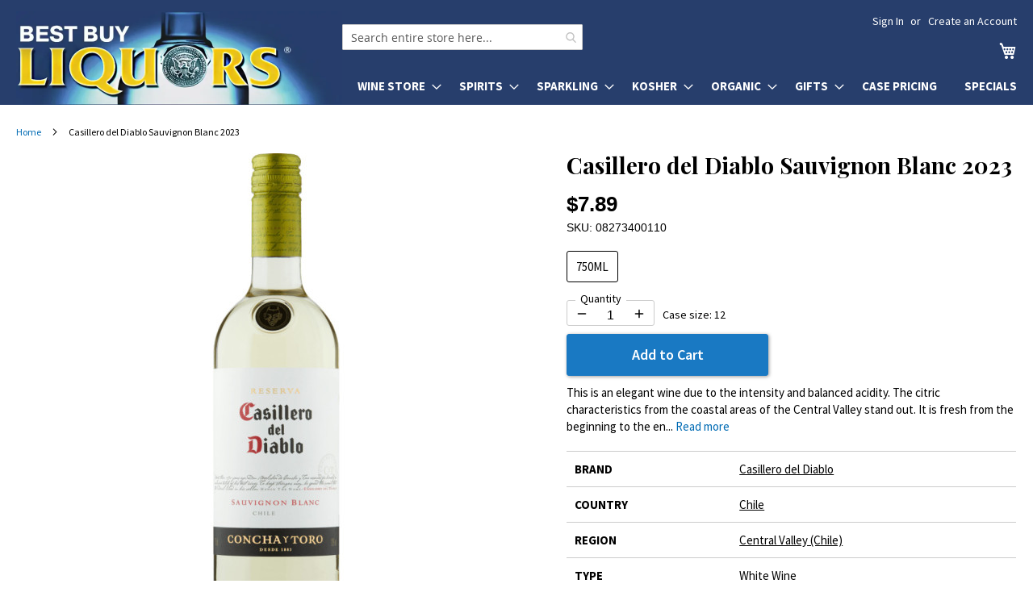

--- FILE ---
content_type: text/html; charset=UTF-8
request_url: https://bestbuyliquors.com/casillero-del-diablo-sauvignon-blanc
body_size: 16577
content:
<!doctype html>
<html lang="en">
    <head prefix="og: http://ogp.me/ns# fb: http://ogp.me/ns/fb# product: http://ogp.me/ns/product#">
        <script>
    var LOCALE = 'en\u002DUS';
    var BASE_URL = 'https\u003A\u002F\u002Fbestbuyliquors.com\u002F';
    var require = {
        'baseUrl': 'https\u003A\u002F\u002Fbestbuyliquors.com\u002Fstatic\u002Fversion1768928068\u002Ffrontend\u002Fbestbuyliquors\u002Fluma6\u002Fen_US'
    };</script>        <meta charset="utf-8"/>
<meta name="title" content="Casillero del Diablo Sauvignon Blanc 2023"/>
<meta name="description" content="Straw-yellow color with soft green hues. Fresh and citric aroma; peach notes with hints of gooseberry and tropical fruit. Gentle, round and mouth-filling palate with crisp acidity. Ideal to acompany sea bass ceviche and fresh oysters.
100% Sauvignon Blan"/>
<meta name="robots" content="INDEX,FOLLOW"/>
<meta name="viewport" content="width=device-width, initial-scale=1"/>
<meta name="format-detection" content="telephone=no"/>
<meta name="theme-color" content="#273e6c"/>
<title>Casillero del Diablo Sauvignon Blanc 2023</title>
<link  rel="stylesheet" type="text/css"  media="all" href="https://bestbuyliquors.com/static/version1768928068/_cache/merged/1a494b4525ebc0d8cbe18fee19efe513.min.css" />
<link  rel="stylesheet" type="text/css"  media="screen and (min-width: 768px)" href="https://bestbuyliquors.com/static/version1768928068/frontend/bestbuyliquors/luma6/en_US/css/styles-l.min.css" />
<link  rel="stylesheet" type="text/css"  media="print" href="https://bestbuyliquors.com/static/version1768928068/frontend/bestbuyliquors/luma6/en_US/css/print.min.css" />
<link  rel="stylesheet" type="text/css"  media="all" href="https://fonts.googleapis.com/css2?family=Source+Sans+Pro:wght@400;600;700&display=swap" />
<link  rel="icon" type="image/x-icon" href="https://bestbuyliquors.com/static/version1768928068/frontend/bestbuyliquors/luma6/en_US/Magento_Theme/favicon.ico" />
<link  rel="shortcut icon" type="image/x-icon" href="https://bestbuyliquors.com/static/version1768928068/frontend/bestbuyliquors/luma6/en_US/Magento_Theme/favicon.ico" />
<script  type="text/javascript"  src="https://bestbuyliquors.com/static/version1768928068/frontend/bestbuyliquors/luma6/en_US/requirejs/require.js"></script>
<script  type="text/javascript"  src="https://bestbuyliquors.com/static/version1768928068/frontend/bestbuyliquors/luma6/en_US/Magedelight_AdditionalFee/js/afPatch232.js"></script>
<script  type="text/javascript"  src="https://bestbuyliquors.com/static/version1768928068/frontend/bestbuyliquors/luma6/en_US/mage/requirejs/mixins.js"></script>
<script  type="text/javascript"  src="https://bestbuyliquors.com/static/version1768928068/frontend/bestbuyliquors/luma6/en_US/requirejs-config.js"></script>
<link rel="preload" as="font" crossorigin="anonymous" href="https://bestbuyliquors.com/static/version1768928068/frontend/bestbuyliquors/luma6/en_US/fonts/opensans/light/opensans-300.woff2" />
<link rel="preload" as="font" crossorigin="anonymous" href="https://bestbuyliquors.com/static/version1768928068/frontend/bestbuyliquors/luma6/en_US/fonts/opensans/regular/opensans-400.woff2" />
<link rel="preload" as="font" crossorigin="anonymous" href="https://bestbuyliquors.com/static/version1768928068/frontend/bestbuyliquors/luma6/en_US/fonts/opensans/semibold/opensans-600.woff2" />
<link rel="preload" as="font" crossorigin="anonymous" href="https://bestbuyliquors.com/static/version1768928068/frontend/bestbuyliquors/luma6/en_US/fonts/opensans/bold/opensans-700.woff2" />
<link rel="preload" as="font" crossorigin="anonymous" href="https://bestbuyliquors.com/static/version1768928068/frontend/bestbuyliquors/luma6/en_US/fonts/Luma-Icons.woff2" />
<link  rel="stylesheet" href="https://fonts.googleapis.com/css2?family=Playfair+Display:wght@400;700&display=swap" />
            <script type="text/x-magento-init">
        {
            "*": {
                "Magento_PageCache/js/form-key-provider": {
                    "isPaginationCacheEnabled":
                        0                }
            }
        }
    </script>

<meta property="og:type" content="product" />
<meta property="og:title" content="Casillero&#x20;del&#x20;Diablo&#x20;Sauvignon&#x20;Blanc&#x20;2023" />
<meta property="og:image" content="https://bestbuyliquors.com/media/catalog/product/cache/6d51602d1ab510e6da0c653edac763a5/c/a/casillero-del-diablo-sauvignon-blanc.jpg" />
<meta property="og:description" content="This&#x20;is&#x20;an&#x20;elegant&#x20;wine&#x20;due&#x20;to&#x20;the&#x20;intensity&#x20;and&#x20;balanced&#x20;acidity.&#x20;The&#x20;citric&#x20;characteristics&#x20;from&#x20;the&#x20;coastal&#x20;areas&#x20;of&#x20;the&#x20;Central&#x20;Valley&#x20;stand&#x20;out.&#x20;It&#x20;is&#x20;fresh&#x20;from&#x20;the&#x20;beginning&#x20;to&#x20;the&#x20;end,&#x20;where&#x20;the&#x20;balance&#x20;of&#x20;fruit&#x20;and&#x20;acidity&#x20;refresh&#x20;the&#x20;palate." />
<meta property="og:url" content="https://bestbuyliquors.com/casillero-del-diablo-sauvignon-blanc" />
<meta property="product:price:amount" content="7.89"/>
<meta property="product:price:currency" content="USD"/>
        </head>
    <body data-container="body"
          data-mage-init='{"loaderAjax": {}, "loader": { "icon": "https://bestbuyliquors.com/static/version1768928068/frontend/bestbuyliquors/luma6/en_US/images/loader-2.gif"}}'
        id="html-body" class="page-product-grouped catalog-product-view product-casillero-del-diablo-sauvignon-blanc page-layout-1column">
        

<div class="cookie-status-message" id="cookie-status">
    The store will not work correctly when cookies are disabled.</div>
<script type="text&#x2F;javascript">document.querySelector("#cookie-status").style.display = "none";</script>
<script type="text/x-magento-init">
    {
        "*": {
            "cookieStatus": {}
        }
    }
</script>

<script type="text/x-magento-init">
    {
        "*": {
            "mage/cookies": {
                "expires": null,
                "path": "\u002F",
                "domain": ".bestbuyliquors.com",
                "secure": true,
                "lifetime": "86400"
            }
        }
    }
</script>
    <noscript>
        <div class="message global noscript">
            <div class="content">
                <p>
                    <strong>JavaScript seems to be disabled in your browser.</strong>
                    <span>
                        For the best experience on our site, be sure to turn on Javascript in your browser.                    </span>
                </p>
            </div>
        </div>
    </noscript>

<script>
    window.cookiesConfig = window.cookiesConfig || {};
    window.cookiesConfig.secure = true;
</script><script>    require.config({
        map: {
            '*': {
                wysiwygAdapter: 'mage/adminhtml/wysiwyg/tiny_mce/tinymce5Adapter'
            }
        }
    });</script><div class="page-wrapper"><header class="page-header"><div class="panel wrapper"><div class="panel header"><a class="action skip contentarea"
   href="#contentarea">
    <span>
        Skip to Content    </span>
</a>
<ul class="header links">    <li class="greet welcome" data-bind="scope: 'customer'">
        <!-- ko if: customer().fullname  -->
        <span class="logged-in"
              data-bind="text: new String('Welcome, %1!').
              replace('%1', customer().fullname)">
        </span>
        <!-- /ko -->
        <!-- ko ifnot: customer().fullname  -->
        <span class="not-logged-in"
              data-bind="text: ' '"></span>
                <!-- /ko -->
    </li>
        <script type="text/x-magento-init">
        {
            "*": {
                "Magento_Ui/js/core/app": {
                    "components": {
                        "customer": {
                            "component": "Magento_Customer/js/view/customer"
                        }
                    }
                }
            }
        }
    </script>
<li class="link authorization-link" data-label="or">
    <a href="https://bestbuyliquors.com/customer/account/login/referer/aHR0cHM6Ly9iZXN0YnV5bGlxdW9ycy5jb20vY2FzaWxsZXJvLWRlbC1kaWFibG8tc2F1dmlnbm9uLWJsYW5j/"        >Sign In</a>
</li>
<li><a href="https://bestbuyliquors.com/customer/account/create/" id="idtjliMZyA" >Create an Account</a></li></ul></div></div><div class="header content"><span data-action="toggle-nav" class="action nav-toggle"><span>Toggle Nav</span></span>
<a class="logo" href="/" title="Best Buy Liquors" aria-label="store logo">
    <picture>
        <source srcset="/media/logo2x-new.webp 2x" type="image/webp">
        <img src="/media/logo-new.jpg" width="404" height="116" alt="Best Buy Liquors"/>
    </picture>
</a>

<div data-block="minicart" class="minicart-wrapper">
    <a class="action showcart" href="https://bestbuyliquors.com/checkout/cart/"
       data-bind="scope: 'minicart_content'">
        <span class="text">My Cart</span>
        <span class="counter qty empty"
              data-bind="css: { empty: !!getCartParam('summary_count') == false && !isLoading() },
               blockLoader: isLoading">
            <span class="counter-number">
                <!-- ko if: getCartParam('summary_count') -->
                <!-- ko text: getCartParam('summary_count').toLocaleString(window.LOCALE) --><!-- /ko -->
                <!-- /ko -->
            </span>
            <span class="counter-label">
            <!-- ko if: getCartParam('summary_count') -->
                <!-- ko text: getCartParam('summary_count').toLocaleString(window.LOCALE) --><!-- /ko -->
                <!-- ko i18n: 'items' --><!-- /ko -->
            <!-- /ko -->
            </span>
        </span>
    </a>
            <div class="block block-minicart"
             data-role="dropdownDialog"
             data-mage-init='{"dropdownDialog":{
                "appendTo":"[data-block=minicart]",
                "triggerTarget":".showcart",
                "timeout": "2000",
                "closeOnMouseLeave": false,
                "closeOnEscape": true,
                "triggerClass":"active",
                "parentClass":"active",
                "buttons":[]}}'>
            <div id="minicart-content-wrapper" data-bind="scope: 'minicart_content'">
                <!-- ko template: getTemplate() --><!-- /ko -->
            </div>
                    </div>
        <script>window.checkout = {"shoppingCartUrl":"https:\/\/bestbuyliquors.com\/checkout\/cart\/","checkoutUrl":"https:\/\/bestbuyliquors.com\/checkout\/","updateItemQtyUrl":"https:\/\/bestbuyliquors.com\/checkout\/sidebar\/updateItemQty\/","removeItemUrl":"https:\/\/bestbuyliquors.com\/checkout\/sidebar\/removeItem\/","imageTemplate":"Magento_Catalog\/product\/image_with_borders","baseUrl":"https:\/\/bestbuyliquors.com\/","minicartMaxItemsVisible":5,"websiteId":"1","maxItemsToDisplay":10,"storeId":"1","storeGroupId":"1","customerLoginUrl":"https:\/\/bestbuyliquors.com\/customer\/account\/login\/referer\/aHR0cHM6Ly9iZXN0YnV5bGlxdW9ycy5jb20vY2FzaWxsZXJvLWRlbC1kaWFibG8tc2F1dmlnbm9uLWJsYW5j\/","isRedirectRequired":false,"autocomplete":"off","emptyMiniCart":"https:\/\/bestbuyliquors.com\/minicart\/cart\/EmptyCart\/","captcha":{"user_login":{"isCaseSensitive":false,"imageHeight":50,"imageSrc":"","refreshUrl":"https:\/\/bestbuyliquors.com\/captcha\/refresh\/","isRequired":false,"timestamp":1769385742}}}</script>    <script type="text/x-magento-init">
    {
        "[data-block='minicart']": {
            "Magento_Ui/js/core/app": {"components":{"minicart_content":{"children":{"subtotal.container":{"children":{"subtotal":{"children":{"subtotal.totals":{"config":{"display_cart_subtotal_incl_tax":0,"display_cart_subtotal_excl_tax":1,"template":"Magento_Tax\/checkout\/minicart\/subtotal\/totals"},"children":{"subtotal.totals.msrp":{"component":"Magento_Msrp\/js\/view\/checkout\/minicart\/subtotal\/totals","config":{"displayArea":"minicart-subtotal-hidden","template":"Magento_Msrp\/checkout\/minicart\/subtotal\/totals"}}},"component":"Magento_Tax\/js\/view\/checkout\/minicart\/subtotal\/totals"}},"component":"uiComponent","config":{"template":"Magento_Checkout\/minicart\/subtotal"}}},"component":"uiComponent","config":{"displayArea":"subtotalContainer"}},"item.renderer":{"component":"Magento_Checkout\/js\/view\/cart-item-renderer","config":{"displayArea":"defaultRenderer","template":"Magento_Checkout\/minicart\/item\/default"},"children":{"item.image":{"component":"Magento_Catalog\/js\/view\/image","config":{"template":"Magento_Catalog\/product\/image","displayArea":"itemImage"}},"checkout.cart.item.price.sidebar":{"component":"uiComponent","config":{"template":"Magento_Checkout\/minicart\/item\/price","displayArea":"priceSidebar"}}}},"extra_info":{"component":"uiComponent","config":{"displayArea":"extraInfo"}},"promotion":{"component":"uiComponent","config":{"displayArea":"promotion"}}},"config":{"itemRenderer":{"default":"defaultRenderer","simple":"defaultRenderer","virtual":"defaultRenderer"},"template":"Nadeem_ClearCart\/minicart\/content"},"component":"Nadeem_ClearCart\/js\/view\/minicart"}},"types":[]}        },
        "*": {
            "Magento_Ui/js/block-loader": "https\u003A\u002F\u002Fbestbuyliquors.com\u002Fstatic\u002Fversion1768928068\u002Ffrontend\u002Fbestbuyliquors\u002Fluma6\u002Fen_US\u002Fimages\u002Floader\u002D1.gif"
        }
    }
    </script>
</div>


<nav class="quick-categories" style="clear: both"><ul class="quick-categories-list" style="color: #273e6c"><li class="category" onclick="sm(1)">Wine</li><li class="category" onclick="sm(2)">Spirits</li><li class="category" onclick="sm(3)">Sparkling</li><li class="category" onclick="sm(4)">Kosher</li><li class="category" onclick="sm(5)">Organic</li><li class="category" onclick="sm(6)">Gifts</li><li class="category"><a href="/case-pricing">Case Pricing</a></li><li class="category"><a href="/specials">Specials</a></li></ul></nav>
<section class="amsearch-wrapper-block"
         data-amsearch-wrapper="block"
         data-bind="
            scope: 'amsearch_wrapper',
            mageInit: {
                'Magento_Ui/js/core/app': {
                    components: {
                        amsearch_wrapper: {
                            component: 'Amasty_Xsearch/js/wrapper',
                            data: {&quot;url&quot;:&quot;https:\/\/bestbuyliquors.com\/amasty_xsearch\/autocomplete\/index\/&quot;,&quot;url_result&quot;:&quot;https:\/\/bestbuyliquors.com\/catalogsearch\/result\/&quot;,&quot;url_popular&quot;:&quot;https:\/\/bestbuyliquors.com\/search\/term\/popular\/&quot;,&quot;isDynamicWidth&quot;:false,&quot;isProductBlockEnabled&quot;:true,&quot;width&quot;:900,&quot;displaySearchButton&quot;:false,&quot;fullWidth&quot;:false,&quot;minChars&quot;:2,&quot;delay&quot;:500,&quot;currentUrlEncoded&quot;:&quot;aHR0cHM6Ly9iZXN0YnV5bGlxdW9ycy5jb20vY2FzaWxsZXJvLWRlbC1kaWFibG8tc2F1dmlnbm9uLWJsYW5j&quot;,&quot;color_settings&quot;:[],&quot;popup_display&quot;:0,&quot;preloadEnabled&quot;:true,&quot;isSeoUrlsEnabled&quot;:false,&quot;seoKey&quot;:&quot;search&quot;,&quot;isSaveSearchInputValueEnabled&quot;:false}                        }
                    }
                }
            }">
    <div class="amsearch-form-block"
          data-bind="
              style: {
                    width: resized() ? data.width + 'px' : ''
              },
              css: {
                '-opened': opened
              },
              afterRender: initCssVariables">

        <div id="social-buttons-top">
            <a href="https://www.instagram.com/bestbuyliquorsny/" title="Best Buy Liquors on Instagram"></a>
            <a class="facebook" href="https://www.facebook.com/bestbuyliquors/" title="Best Buy Liquors on Facebook"></a>
            <a class="tiktok" href="https://www.tiktok.com/@bestbuyliquors" title="Best Buy Liquors on TikTok"></a>
        </div>

                
<section class="amsearch-input-wrapper" role="search"
         data-bind="
            css: {
                '-dynamic-width': data.isDynamicWidth,
                '-match': $data.readyForSearch(),
                '-typed': inputValue && inputValue().length
            }">
    <input type="text"
           name="q"
           placeholder="Search entire store here..."
           aria-label="Search products at Best Buy Liquors"
           class="amsearch-input"
           maxlength="128"
           role="combobox"
           aria-haspopup="false"
           aria-autocomplete="both"
           autocomplete="off"
           aria-expanded="false"
           data-amsearch-block="input"
           enterkeyhint="search"
           data-bind="
                afterRender: initInputValue,
                hasFocus: focused,
                value: inputValue,
                event: {
                    keypress: onEnter
                },
                valueUpdate: 'input'">
    <!-- ko template: { name: templates.loader } --><!-- /ko -->
<!--    <button class="amsearch-button -close -clear -icon"-->
<!--            style="display: none"-->
<!--            data-bind="-->
<!--                event: {-->
<!--                    click: inputValue.bind(this, '')-->
<!--                },-->
<!--                attr: {-->
<!--                    title: $t('Clear Field')-->
<!--                },-->
<!--                visible: inputValue && inputValue().length">-->
<!--    </button>-->
    <button class="amsearch-button -loupe -clear -icon -disabled"
            data-bind="
                event: {
                    click: search
                },
                css: {
                    '-disabled': !$data.match()
                },
                attr: {
                    title: $t('Search')
                }">
    </button>
</section>
        
        
<section class="amsearch-result-section"
         data-amsearch-js="results"
         style="display: none;"
         data-bind="
            css: {
                '-small': $data.data.width < 700 && !$data.data.fullWidth
            },
            afterRender: function (node) {
                initResultSection(node, 1)
            },
            style: resultSectionStyles(),
            visible: $data.opened()">
    <!-- ko if: !$data.match() && $data.preload() -->
        <!-- ko template: { name: templates.preload } --><!-- /ko -->
    <!-- /ko -->
    <!-- ko if: $data.match() -->
        <!-- ko template: { name: templates.results } --><!-- /ko -->
    <!-- /ko -->
    <!-- ko if: $data.message() && $data.message().length -->
        <!-- ko template: { name: templates.message } --><!-- /ko -->
    <!-- /ko -->
</section>
    </div>
        <div class="focusable-trap" data-bind="event: { focusin: close }" tabindex="0"></div>
</section>
<ul class="compare wrapper"><li class="item link compare" data-bind="scope: 'compareProducts'" data-role="compare-products-link">
    <a class="action compare no-display" title="Compare&#x20;Products"
       data-bind="attr: {'href': compareProducts().listUrl}, css: {'no-display': !compareProducts().count}"
    >
        Compare Products        <span class="counter qty" data-bind="text: compareProducts().countCaption"></span>
    </a>
</li>
<script type="text/x-magento-init">
{"[data-role=compare-products-link]": {"Magento_Ui/js/core/app": {"components":{"compareProducts":{"component":"Magento_Catalog\/js\/view\/compare-products"}}}}}
</script>
</ul></div></header>    <div class="sections nav-sections">
                <div class="section-items nav-sections-items"
             data-mage-init='{"tabs":{"openedState":"active"}}'>
                                            <div class="section-item-title nav-sections-item-title"
                     data-role="collapsible">
                    <div class="action-skip-wrapper"><a class="action skip contentarea" href="#contentarea"><span>Skip to Content</span></a></div>
                    <a class="nav-sections-item-switch"
                       data-toggle="switch" href="#store.menu">
                        Menu                    </a>
                </div>
                <div class="section-item-content nav-sections-item-content"
                     id="store.menu"
                     data-role="content">
                    
<nav class="navigation" data-action="navigation">
    <ul data-mage-init='{"menu":{"responsive":true, "expanded":true, "position":{"my":"left top","at":"left bottom"}}}'>
        <li  class="level0 nav-1 category-item first level-top parent"><a href="https://bestbuyliquors.com/wine-store"  class="level-top" ><span>Wine Store</span></a><ul class="level0 submenu"><li  class="level1 nav-1-1 category-item first"><a href="https://bestbuyliquors.com/wine-store/usa" ><span>USA</span></a></li><li  class="level1 nav-1-2 category-item"><a href="https://bestbuyliquors.com/wine-store/france" ><span>France</span></a></li><li  class="level1 nav-1-3 category-item"><a href="https://bestbuyliquors.com/wine-store/italy" ><span>Italy</span></a></li><li  class="level1 nav-1-4 category-item"><a href="https://bestbuyliquors.com/wine-store/spain" ><span>Spain</span></a></li><li  class="level1 nav-1-5 category-item"><a href="https://bestbuyliquors.com/wine-store/australia" ><span>Australia</span></a></li><li  class="level1 nav-1-6 category-item"><a href="https://bestbuyliquors.com/wine-store/germany" ><span>Germany</span></a></li><li  class="level1 nav-1-7 category-item"><a href="https://bestbuyliquors.com/wine-store/new-zealand" ><span>New Zealand</span></a></li><li  class="level1 nav-1-8 category-item"><a href="https://bestbuyliquors.com/wine-store/portugal" ><span>Portugal</span></a></li><li  class="level1 nav-1-9 category-item"><a href="https://bestbuyliquors.com/wine-store/south-africa" ><span>South Africa</span></a></li><li  class="level1 nav-1-10 category-item"><a href="https://bestbuyliquors.com/wine-store/south-america" ><span>South America</span></a></li><li  class="level1 nav-1-11 category-item"><a href="https://bestbuyliquors.com/wine-store/israel" ><span>Israel</span></a></li><li  class="level1 nav-1-12 category-item last"><a href="https://bestbuyliquors.com/wine-store/other" ><span>Other</span></a></li></ul></li><li  class="level0 nav-2 category-item level-top parent"><a href="https://bestbuyliquors.com/spirits"  class="level-top" ><span>Spirits</span></a><ul class="level0 submenu"><li  class="level1 nav-2-1 category-item first"><a href="https://bestbuyliquors.com/spirits/vodka" ><span>Vodka</span></a></li><li  class="level1 nav-2-2 category-item parent"><a href="https://bestbuyliquors.com/spirits/whiskey" ><span>Whisk(e)y</span></a><ul class="level1 submenu"><li  class="level2 nav-2-2-1 category-item first"><a href="https://bestbuyliquors.com/spirits/whiskey/single-malt-scotch" ><span>Single Malt Scotch</span></a></li><li  class="level2 nav-2-2-2 category-item"><a href="https://bestbuyliquors.com/spirits/whiskey/blended-scotch" ><span>Blended Scotch</span></a></li><li  class="level2 nav-2-2-3 category-item"><a href="https://bestbuyliquors.com/spirits/whiskey/bourbon" ><span>Bourbon</span></a></li><li  class="level2 nav-2-2-4 category-item"><a href="https://bestbuyliquors.com/spirits/whiskey/irish-whiskey" ><span>Irish Whiskey</span></a></li><li  class="level2 nav-2-2-5 category-item"><a href="https://bestbuyliquors.com/spirits/whiskey/american-whiskey" ><span>American Whiskey</span></a></li><li  class="level2 nav-2-2-6 category-item last"><a href="https://bestbuyliquors.com/spirits/whiskey/other-whiskey" ><span>Other Whisk(e)y</span></a></li></ul></li><li  class="level1 nav-2-3 category-item"><a href="https://bestbuyliquors.com/spirits/brandy" ><span>Brandy</span></a></li><li  class="level1 nav-2-4 category-item parent"><a href="https://bestbuyliquors.com/spirits/cognac" ><span>Cognac</span></a><ul class="level1 submenu"><li  class="level2 nav-2-4-1 category-item first last"><a href="https://bestbuyliquors.com/spirits/cognac/armagnac" ><span>Armagnac</span></a></li></ul></li><li  class="level1 nav-2-5 category-item"><a href="https://bestbuyliquors.com/spirits/gin" ><span>Gin</span></a></li><li  class="level1 nav-2-6 category-item"><a href="https://bestbuyliquors.com/spirits/rum" ><span>Rum</span></a></li><li  class="level1 nav-2-7 category-item"><a href="https://bestbuyliquors.com/spirits/liqueur" ><span>Liqueur</span></a></li><li  class="level1 nav-2-8 category-item"><a href="https://bestbuyliquors.com/spirits/tequila" ><span>Tequila</span></a></li><li  class="level1 nav-2-9 category-item"><a href="https://bestbuyliquors.com/spirits/grain-alcohol" ><span>Grain Alcohol</span></a></li><li  class="level1 nav-2-10 category-item"><a href="https://bestbuyliquors.com/spirits/mezcal" ><span>Mezcal</span></a></li><li  class="level1 nav-2-11 category-item"><a href="https://bestbuyliquors.com/spirits/sake" ><span>Sake</span></a></li><li  class="level1 nav-2-12 category-item last"><a href="https://bestbuyliquors.com/spirits/other" ><span>Other</span></a></li></ul></li><li  class="level0 nav-3 category-item level-top parent"><a href="https://bestbuyliquors.com/sparkling"  class="level-top" ><span>Sparkling</span></a><ul class="level0 submenu"><li  class="level1 nav-3-1 category-item first"><a href="https://bestbuyliquors.com/sparkling/sparkling-wine" ><span>Sparkling Wine</span></a></li><li  class="level1 nav-3-2 category-item last"><a href="https://bestbuyliquors.com/sparkling/champagne" ><span>Champagne</span></a></li></ul></li><li  class="level0 nav-4 category-item level-top parent"><a href="https://bestbuyliquors.com/kosher"  class="level-top" ><span>Kosher</span></a><ul class="level0 submenu"><li  class="level1 nav-4-1 category-item first"><a href="https://bestbuyliquors.com/kosher/cognac" ><span>Cognac</span></a></li><li  class="level1 nav-4-2 category-item"><a href="https://bestbuyliquors.com/kosher/liqueur" ><span>Liqueur</span></a></li><li  class="level1 nav-4-3 category-item"><a href="https://bestbuyliquors.com/kosher/vodka" ><span>Vodka</span></a></li><li  class="level1 nav-4-4 category-item"><a href="https://bestbuyliquors.com/kosher/wine" ><span>Wine</span></a></li><li  class="level1 nav-4-5 category-item"><a href="https://bestbuyliquors.com/kosher/whiskey" ><span>Whisk(e)y</span></a></li><li  class="level1 nav-4-6 category-item last"><a href="https://bestbuyliquors.com/kosher/other" ><span>Other</span></a></li></ul></li><li  class="level0 nav-5 category-item level-top parent"><a href="https://bestbuyliquors.com/organic"  class="level-top" ><span>Organic</span></a><ul class="level0 submenu"><li  class="level1 nav-5-1 category-item first"><a href="https://bestbuyliquors.com/organic/wine" ><span>Wine</span></a></li><li  class="level1 nav-5-2 category-item last"><a href="https://bestbuyliquors.com/organic/spirits" ><span>Spirits</span></a></li></ul></li><li  class="level0 nav-6 category-item level-top parent"><a href="https://bestbuyliquors.com/gifts"  class="level-top" ><span>Gifts</span></a><ul class="level0 submenu"><li  class="level1 nav-6-1 category-item first"><a href="https://bestbuyliquors.com/gifts/single-malt-scotch" ><span>Wine</span></a></li><li  class="level1 nav-6-2 category-item last"><a href="https://bestbuyliquors.com/gifts/other-whisk-e-y" ><span>Spirits</span></a></li></ul></li><li  class="level0 nav-7 category-item level-top"><a href="https://bestbuyliquors.com/case-pricing"  class="level-top" ><span>Case Pricing</span></a></li><li  class="level0 nav-8 category-item last level-top"><a href="https://bestbuyliquors.com/specials"  class="level-top" ><span>Specials</span></a></li>            </ul>
</nav>
                </div>
                                            <div class="section-item-title nav-sections-item-title"
                     data-role="collapsible">
                    <div class="action-skip-wrapper"><a class="action skip contentarea" href="#contentarea"><span>Skip to Content</span></a></div>
                    <a class="nav-sections-item-switch"
                       data-toggle="switch" href="#store.links">
                        Account                    </a>
                </div>
                <div class="section-item-content nav-sections-item-content"
                     id="store.links"
                     data-role="content">
                    <!-- Account links -->                </div>
                                    </div>
    </div>
<div class="breadcrumbs" role="navigation" aria-label="Navigation"></div>
<script type="text/x-magento-init">
    {
        ".breadcrumbs": {
            "breadcrumbs": {"categoryUrlSuffix":"","useCategoryPathInUrl":0,"product":"Casillero del Diablo Sauvignon Blanc 2023"}        }
    }
</script>
<main id="maincontent" class="page-main"><a id="contentarea" tabindex="-1"></a>
<div class="page messages"><div data-placeholder="messages"></div>
<div data-bind="scope: 'messages'">
    <!-- ko if: cookieMessages && cookieMessages.length > 0 -->
    <div aria-atomic="true" role="alert" data-bind="foreach: { data: cookieMessages, as: 'message' }" class="messages">
        <div data-bind="attr: {
            class: 'message-' + message.type + ' ' + message.type + ' message',
            'data-ui-id': 'message-' + message.type
        }">
            <div data-bind="html: $parent.prepareMessageForHtml(message.text)"></div>
        </div>
    </div>
    <!-- /ko -->

    <!-- ko if: messages().messages && messages().messages.length > 0 -->
    <div aria-atomic="true" role="alert" class="messages" data-bind="foreach: {
        data: messages().messages, as: 'message'
    }">
        <div data-bind="attr: {
            class: 'message-' + message.type + ' ' + message.type + ' message',
            'data-ui-id': 'message-' + message.type
        }">
            <div data-bind="html: $parent.prepareMessageForHtml(message.text)"></div>
        </div>
    </div>
    <!-- /ko -->
</div>
<script type="text/x-magento-init">
    {
        "*": {
            "Magento_Ui/js/core/app": {
                "components": {
                        "messages": {
                            "component": "Magento_Theme/js/view/messages"
                        }
                    }
                }
            }
    }
</script>
<!-- MOD-BEGIN -->
<script>
    window.addEventListener('load', function() {
        window.scrollToErrorMessage = function () {
            if (jQuery(jQuery('[data-bind="html: message.text"]')[0]).html()) {
                if (window.canScrollToErrorMessage) {
                    window.canScrollToErrorMessage = false;
                    if (jQuery(window).scrollTop() > jQuery('#contentarea').offset().top - 15) {
                        jQuery("html, body").animate({scrollTop: jQuery('#contentarea').offset().top - 15}, "slow");
                    }
                }
            }
        }
        window.canScrollToErrorMessage = true;

        for (let i = 100; i < 2200; i+= 300) {
            setTimeout('scrollToErrorMessage()', i);
        }
    });
</script>
<!-- MOD-END -->
</div><div class="columns"><div class="column main"><div class="photo-and-info"><div class="product media"><a id="gallery-prev-area" tabindex="-1"></a>
<div class="action-skip-wrapper"><a class="action skip gallery-next-area"
   href="#gallery-next-area">
    <span>
        Skip to the end of the images gallery    </span>
</a>
</div>
<style>
    .gallery-placeholder {
        position: relative;
    }
    @media all and (min-width: 769px) {
        .page-layout-1column .product-info-main {
            margin-left: 3.1%;
            width: 45%
        }
        .page-layout-1column .product.media {
            width: 51.936%
        }
        .box-tocart .action.tocart {
            max-width: 250px;
        }

        /* Sticky product photo on desktop */
        .photo-and-info {
            display: flex;
        }
        .gallery-placeholder {
            position: sticky;
            top: 0;
        }
        .photoswipe-thumbs {
            position: absolute;
            z-index: 9999;
            top: 0;
        }
        .photoswipe-thumbs div {
            background: #fff;
            border: 1px solid #ccc;
            display: block;
            margin-bottom: 10px;
            text-align: center;
            height: 50px;
            width: 50px;
        }
        .photoswipe-thumbs div img {
            height: 50px;
        }

    }
    @media all and (max-width: 480px) {
        .photoswipe-thumbs {
            display: none !important;
        }
    }

</style>

<div class="gallery-placeholder"><a href="https://bestbuyliquors.com/media/catalog/product/cache/d7df2e2181317fa7bc2566aa0a291dfe/c/a/casillero-del-diablo-sauvignon-blanc.jpg" onclick="window.openGallery(); return false">
<div class="photoswipe-thumbs">
    </div>

<img alt="Casillero del Diablo Sauvignon Blanc 2023" class="gallery-placeholder__image" src="https://bestbuyliquors.com/media/catalog/product/cache/ae951d999521a598e95129c0582cc30f/c/a/casillero-del-diablo-sauvignon-blanc.jpg" width="644" height="644" style="position: absolute; top:0; image-rendering: pixelated"/></a></div>
    <link rel="stylesheet" href="/media/css/photoswipe.css">

    <!-- Root element of PhotoSwipe. Must have class pswp. -->
    <div class="pswp" tabindex="-1" role="dialog" aria-hidden="true">

        <!-- Background of PhotoSwipe.
             It's a separate element as animating opacity is faster than rgba(). -->
        <div class="pswp__bg"></div>

        <!-- Slides wrapper with overflow:hidden. -->
        <div class="pswp__scroll-wrap">

            <!-- Container that holds slides.
                PhotoSwipe keeps only 3 of them in the DOM to save memory.
                Don't modify these 3 pswp__item elements, data is added later on. -->
            <div class="pswp__container">
                <div class="pswp__item"></div>
                <div class="pswp__item"></div>
                <div class="pswp__item"></div>
            </div>

            <!-- Default (PhotoSwipeUI_Default) interface on top of sliding area. Can be changed. -->
            <div class="pswp__ui pswp__ui--hidden">

                <div class="pswp__top-bar">

                    <!--  Controls are self-explanatory. Order can be changed. -->

                    <div class="pswp__counter"></div>

                    <button class="primary pswp__button pswp__button--close" title="Close (Esc)"></button>
                    <button class="primary pswp__button pswp__button--share" title="Share"></button>
                    <button class="primary pswp__button pswp__button--fs" title="Toggle fullscreen"></button>
                    <button class="primary pswp__button pswp__button--zoom" title="Zoom in/out"></button>
                    <!-- Preloader demo https://codepen.io/dimsemenov/pen/yyBWoR -->
                    <!-- element will get class pswp__preloader--active when preloader is running -->
                    <div class="pswp__preloader">
                        <div class="pswp__preloader__icn">
                            <div class="pswp__preloader__cut">
                                <div class="pswp__preloader__donut"></div>
                            </div>
                        </div>
                    </div>
                </div>

                <div class="pswp__share-modal pswp__share-modal--hidden pswp__single-tap">
                    <div class="pswp__share-tooltip"></div>
                </div>

                <button class="pswp__button pswp__button--arrow--left" title="Previous (arrow left)"></button>

                <button class="pswp__button pswp__button--arrow--right" title="Next (arrow right)"></button>

                <div class="pswp__caption">
                    <div class="pswp__caption__center"></div>
                </div>

            </div>

        </div>

    </div>

    <script>
        require([
            '/media/js/photoswipe.min.js',
            '/media/js/photoswipe-ui-default.min.js',
        ], function (PhotoSwipe, PhotoSwipeUI_Default) {

            let pswpElement = document.querySelectorAll('.pswp')[0];

            let items = [{"src":"https:\/\/bestbuyliquors.com\/media\/catalog\/product\/cache\/d7df2e2181317fa7bc2566aa0a291dfe\/c\/a\/casillero-del-diablo-sauvignon-blanc.jpg","w":282,"h":949}];

            window.galleryIndex = 0;

            window.openGallery = function () {

                let options = {
                    index: window.galleryIndex
                };

                let gallery = new PhotoSwipe(pswpElement, PhotoSwipeUI_Default, items, options);
                gallery.init();
            }
        });

        function setImage(selectedSizeElement) {
            if (Array.isArray(selectedSizeElement)) {
                // click on thumbnail in photo gallery:
                document.getElementsByClassName('gallery-placeholder__image')[0].src = selectedSizeElement[0];
                window.galleryIndex = selectedSizeElement[1];
            } else {
                // click on product size:
                document.getElementsByClassName('gallery-placeholder__image')[0].src = selectedSizeElement.attr('data-image');
                window.galleryIndex = selectedSizeElement.attr('data-image-index');
            }
        }
    </script>

    <script type="text/x-magento-init">
    {
        "[data-gallery-role=gallery-placeholder]": {
            "Magento_ProductVideo/js/fotorama-add-video-events": {
                "videoData": [{"mediaType":"image","videoUrl":null,"isBase":true}],
                "videoSettings": [{"playIfBase":"0","showRelated":"0","videoAutoRestart":"0"}],
                "optionsVideoData": []            }
        }
    }
</script>
<div class="action-skip-wrapper"><a class="action skip gallery-prev-area"
   href="#gallery-prev-area">
    <span>
        Skip to the beginning of the images gallery    </span>
</a>
</div><a id="gallery-next-area" tabindex="-1"></a>
</div><div class="product-info-main"><div class="page-title-wrapper&#x20;product">
    <h1 class="page-title" style='font-family: "Playfair Display", serif; font-weight: bold; font-size: 28px !important'
                >
        <span class="base" data-ui-id="page-title-wrapper" itemprop="name">Casillero del Diablo Sauvignon Blanc 2023</span>    </h1>
    </div>
<div class="product-info-price"><div class="price-box price-final_price" data-role="priceBox" data-product-id="136168" data-price-box="product-id-136168"><div class="price-box">
    </div>
</div></div>
<style>
.product-add-form {
    display: block;
}
</style>
<style>
 .wk-auction-clock-label-hr span,
    .wk-auction-clock-label-mi span,
    .wk-auction-clock-label-sec span,
    .wk-auction-clock-label-dd span {
    white-space: nowrap;
    overflow: hidden;
    text-overflow: ellipsis;
    width: 58px;
    display: inline-block;
}
.wk-auction-clock-label-hr span:hover,
    .wk-auction-clock-label-mi span:hover,
    .wk-auction-clock-label-sec span:hover,
    .wk-auction-clock-label-dd span:hover {
        overflow: visible;
    white-space: normal;
    width: auto;
    position: relative;
    background-color:#FFF;
}
</style>


<div class="product-add-form">
    <form data-product-sku="G08273400110G"
          action="https://bestbuyliquors.com/checkout/cart/add/uenc/aHR0cHM6Ly9iZXN0YnV5bGlxdW9ycy5jb20vY2FzaWxsZXJvLWRlbC1kaWFibG8tc2F1dmlnbm9uLWJsYW5j/product/136168/" method="post"
          id="product_addtocart_form">
        <input type="hidden" name="product" value="136168" />
        <input type="hidden" name="selected_configurable_option" value="" />
        <input type="hidden" name="related_product" id="related-products-field" value="" />
        <input type="hidden" name="item"  value="136168" />
        <input name="form_key" type="hidden" value="5KhHSrAaGei5GpBV" />                            
<style>
    .sizes {
        font-size: 15px;
    }
    .sizes a {
        margin-right: 4px;
        margin-bottom: 8px;
        padding: 8px 11px;
    }

    @media all and (max-width: 768px) {
        .sizes {
            height: initial;
        }
    }
    #caseSize {
        cursor: pointer;
    }
    .caseOrSpecialPrice {
        color: #666;
        font-size: 16px;
        margin-left: 6px;
    }
    @media all and (max-width: 420px) {
        .caseOrSpecialPrice {
            font-size: 15px;
        }
    }
    @media all and (max-width: 400px) {
        .caseOrSpecialPrice {
            font-size: 13px;
            margin-left: 4px;
        }
    }

</style>
<script>
    require(["jquery"], function () {
        require(["/media/js/size-picker.js?1757008452"])
    });
</script>


    <div class="simpleProductPrices" style="font-size: 26px; font-weight: bold; font-family: Arial,serif"><span class="active">$7.89<u>SKU: 08273400110</u></span></div>
    <div class="sizes" style="margin-bottom: 14px"><a href='#1' class="active" onclick='return setBottleSize(this)' data-case-size= "12" data-shipping-type='All shipping methods available'>750ML</a></div>
    <div class="inputs"><input value='1' class='input-text qty' type='hidden' name='super_group[136167]'></div>

            <div class="product-item-actions">

            <div class="qtyPickerContainer bottleSizeUpdateQuantity"><label
                    class="qtyPickerLabel">Quantity</label>
                <div class="qtyPickerInputContainer">
                    <button class="buyBoxIcon unstyledBtn minusIcon" onclick="return false" aria-label="Decrease quantity by 1"></button>
                    <div class="quantityInput">
                        <input class="quantityInputWidth"
                               aria-label="Quantity for Casillero del Diablo Sauvignon Blanc 2023"
                               inputmode="numeric"
                               pattern="[0-9]*" value="1">
                    </div>
                    <button class="buyBoxIcon unstyledBtn plusIcon" onclick="return false" aria-label="Increase quantity by 1"></button>
                </div>
            </div>
            <div style="display: inline-block; margin-left: 10px; vertical-align: super">Case size: <span id="caseSize" onclick="let el = jQuery(this).closest('.product-item-actions').find('.quantityInputWidth'); el.val(this.innerText); el.trigger('change')">12</span></div>
        </div>
        <div id="validation-message-box"></div>
        <script>
            require(['BestBuyLiquors_BestBuyLiquors/js/add-to-cart-popup'], function(addToCartPopup) {
                addToCartPopup();
            });
        </script>
        <input type="hidden" name="show_popup" value="1">
        
    <div class="box-tocart">
    <div class="fieldset" style="letter-spacing: normal">
                        <div class="actions">
            <style>
                #instant-purchase {
                    display: none;
                }
            </style>
            <button type="submit"
                    title="Add&#x20;to&#x20;Cart"
                    class="action primary tocart"
                    id="product-addtocart-button" disabled>
                <span>Add to Cart</span>
            </button>
                    </div>
    </div>
</div>
        <div class="piece-of-description" aria-hidden="true">This is an elegant wine due to the intensity and balanced acidity. The citric characteristics from the coastal areas of the Central Valley stand out. It is fresh from the beginning to the en... <a href="#" onclick='jQuery("html, body").animate({scrollTop: jQuery("#tab-label-additional-title").offset().top}, 300);return false'>Read more</a></div>
        <table class="data table additional-attributes additional-attributes-wrapper" id="product-attribute-specs-table">
    <caption class="table-caption">More Information</caption>
    <tbody>
                <tr>
            <th class="col label" scope="row">Brand</th>
            <td class="col data" data-th="BRAND"><a href='/catalogsearch/advanced/result/?brand=6694'>Casillero del Diablo</a></td>
        </tr>
            <tr>
            <th class="col label" scope="row">Country</th>
            <td class="col data" data-th="COUNTRY"><a href='/catalogsearch/advanced/result/?country=5438'>Chile</a></td>
        </tr>
            <tr>
            <th class="col label" scope="row">Region</th>
            <td class="col data" data-th="REGION"><a href='/catalogsearch/advanced/result/?region=7263'>Central Valley (Chile)</a></td>
        </tr>
            <tr>
            <th class="col label" scope="row">Type</th>
            <td class="col data" data-th="TYPE"><a href='/catalogsearch/advanced/result/?type=6347'>White Wine</a></td>
        </tr>
            <tr>
            <th class="col label" scope="row">Varietal</th>
            <td class="col data" data-th="VARIETAL"><a href='/catalogsearch/advanced/result/?varietal=6391'>Sauvignon Blanc</a></td>
        </tr>
        <tr><th></th><th></th></tr>
    </tbody>
</table>

<input type="hidden" id="relatedProductsFilter" value="brand=6694&amp;region=7263&amp;type=6347&amp;varietal=6391">
<script type="text/x-magento-init">
    {
        "#product_addtocart_form": {
            "Magento_Catalog/js/validate-product": {}
        }
    }
</script>
<script type="application/ld+json">
    {
        "@context": "https://schema.org/",
        "image": [
            "https://bestbuyliquors.com/media/logo-new.jpg"
        ],
        "@type": "Store",
        "@id": "https://bestbuyliquors.com/",
        "name": "Best Buy Liquors",
        "address": {
            "@type": "PostalAddress",
            "streetAddress": "1613 Neptune Avenue",
            "addressLocality": "Brooklyn",
            "addressRegion": "NY",
            "postalCode": "11224",
            "addressCountry": "US"
        },
        "geo": {
            "@type": "GeoCoordinates",
            "latitude": 40.5791778,
            "longitude": -73.9846851
        },
        "url": "https://bestbuyliquors.com/",
        "telephone": "+1 (718) 265-4350",
        "priceRange": "$$"
    }
</script>
<script type="application/ld+json">
    {
        "@context": "https://schema.org/",
        "@type": "WebSite",
        "url": "https://bestbuyliquors.com/",
        "potentialAction": {
            "@type": "SearchAction",
            "target": {
                "@type": "EntryPoint",
                "urlTemplate": "https://bestbuyliquors.com/catalogsearch/result/?q={search_term_string}"
            },
            "query-input": "required name=search_term_string"
        }
    }
</script>
        
                    </form>
</div>

<script type="text/x-magento-init">
    {
        "[data-role=priceBox][data-price-box=product-id-136168]": {
            "priceBox": {
                "priceConfig":  {"productId":"136168","priceFormat":{"pattern":"$%s","precision":2,"requiredPrecision":2,"decimalSymbol":".","groupSymbol":",","groupLength":3,"integerRequired":false},"tierPrices":[]}            }
        }
    }
</script>
<div class="product-social-links"><div class="product-addto-links" data-role="add-to-links">
    <div class="action-skip-wrapper"><a class="action skip" href="#additional"><span>Skip to Product description</span></a></div>        <a href="#"
       class="action towishlist"
       data-post='{"action":"https:\/\/bestbuyliquors.com\/wishlist\/index\/add\/","data":{"product":136168,"uenc":"aHR0cHM6Ly9iZXN0YnV5bGlxdW9ycy5jb20vY2FzaWxsZXJvLWRlbC1kaWFibG8tc2F1dmlnbm9uLWJsYW5j"}}'
       data-action="add-to-wishlist"><span>Add to Wish List</span></a>
<script type="text/x-magento-init">
    {
        "body": {
            "addToWishlist": {"productType":"grouped"}        }
    }
</script>

<a href="#" data-post='{"action":"https:\/\/bestbuyliquors.com\/catalog\/product_compare\/add\/","data":{"product":"136168","uenc":"aHR0cHM6Ly9iZXN0YnV5bGlxdW9ycy5jb20vY2FzaWxsZXJvLWRlbC1kaWFibG8tc2F1dmlnbm9uLWJsYW5j"}}'
        data-role="add-to-links"
        class="action tocompare"><span>Add to Compare</span></a>
</div>
</div></div></div>    <div class="product info detailed">
                <div class="product data items" data-mage-init='{"tabs":{"openedState":"active"}}'>
                                                            <div class="data item title"
                     data-role="collapsible" id="tab-label-additional">
                    <a class="data switch"
                       tabindex="-1" aria-label="More Information"                       data-toggle="trigger"
                       href="#additional"
                       id="tab-label-additional-title">
                        More Information                    </a>
                </div>
                <div class="data item content"
                     aria-labelledby="tab-label-additional-title" id="additional" data-role="content">
                    <div class="table-wrapper" style="margin-bottom: -10px">
    <p>This is an elegant wine due to the intensity and balanced acidity. The citric characteristics from the coastal areas of the Central Valley stand out. It is fresh from the beginning to the end, where the balance of fruit and acidity refresh the palate.</p><p>Straw-yellow color with soft green hues. Fresh and citric aroma; peach notes with hints of gooseberry and tropical fruit. Gentle, round and mouth-filling palate with crisp acidity. Ideal to acompany sea bass ceviche and fresh oysters.</p>
<p>100% Sauvignon Blanc. Concha y Toro, founded in 1883 by Don Melchor, is Latin America's principal wine exporter and one of the most important wine brands in the world, with a presence in more than 135 countries. A global company that brings together tradition and innovation and supports its commitment with the consumer by providing them with the best quality and wine experience. The diversification of soils and climates in their vineyards has enabled them to have the widest range of varieties in the Chilean industry. This, plus a deep dedication by the winery and constant research, provides internationally praised wines.</p></div>
                </div>
                                            <div class="data item title"
                     data-role="collapsible" id="tab-label-reviews">
                    <a class="data switch"
                       tabindex="-1"                        data-toggle="trigger"
                       href="#reviews"
                       id="tab-label-reviews-title">
                        Reviews                    </a>
                </div>
                <div class="data item content"
                     aria-labelledby="tab-label-reviews-title" id="reviews" data-role="content">
                    <div id="product-review-container" data-role="product-review"></div>
<div class="block review-add">
    <div class="block-title"><strong>Write Your Own Review</strong></div>
<div class="block-content">
<form action="https://bestbuyliquors.com/review/product/post/id/136168/" class="review-form" method="post" id="review-form" data-role="product-review-form" data-bind="scope: 'review-form'">
    <input name="form_key" type="hidden" value="5KhHSrAaGei5GpBV" />        <fieldset class="fieldset review-fieldset" data-hasrequired="&#x2A;&#x20;Required&#x20;Fields">
        <legend class="legend review-legend"><span>You&#039;re reviewing:</span><strong>Casillero del Diablo Sauvignon Blanc 2023</strong></legend><br />
                <span id="input-message-box"></span>
        <fieldset class="field required review-field-ratings">
            <legend class="label"><span>Your Rating</span></legend><br/>
            <div class="control">
                <div class="nested" id="product-review-table">
                                            <div class="field choice review-field-rating">
                            <div class="label">Overall Rating</div>                            <div class="control review-control-vote">
                                                                                        <input
                                    type="radio"
                                    name="ratings[3]"
                                    id="Overall&#x20;Rating_1"
                                    value="11"
                                    class="radio"
                                    data-validate="{'rating-required':true}" />                                <label
                                    class="rating-1"
                                    for="Overall&#x20;Rating_1"
                                    title="1&#x20;star"
                                    id="Overall&#x20;Rating_1_label">
                                    <span>1 star</span>
                                </label>
                                                                                            <input
                                    type="radio"
                                    name="ratings[3]"
                                    id="Overall&#x20;Rating_2"
                                    value="12"
                                    class="radio"
                                    data-validate="{'rating-required':true}" />                                <label
                                    class="rating-2"
                                    for="Overall&#x20;Rating_2"
                                    title="2&#x20;stars"
                                    id="Overall&#x20;Rating_2_label">
                                    <span>2 stars</span>
                                </label>
                                                                                            <input
                                    type="radio"
                                    name="ratings[3]"
                                    id="Overall&#x20;Rating_3"
                                    value="13"
                                    class="radio"
                                    data-validate="{'rating-required':true}" />                                <label
                                    class="rating-3"
                                    for="Overall&#x20;Rating_3"
                                    title="3&#x20;stars"
                                    id="Overall&#x20;Rating_3_label">
                                    <span>3 stars</span>
                                </label>
                                                                                            <input
                                    type="radio"
                                    name="ratings[3]"
                                    id="Overall&#x20;Rating_4"
                                    value="14"
                                    class="radio"
                                    data-validate="{'rating-required':true}" />                                <label
                                    class="rating-4"
                                    for="Overall&#x20;Rating_4"
                                    title="4&#x20;stars"
                                    id="Overall&#x20;Rating_4_label">
                                    <span>4 stars</span>
                                </label>
                                                                                            <input
                                    type="radio"
                                    name="ratings[3]"
                                    id="Overall&#x20;Rating_5"
                                    value="15"
                                    class="radio"
                                    data-validate="{'rating-required':true}" />                                <label
                                    class="rating-5"
                                    for="Overall&#x20;Rating_5"
                                    title="5&#x20;stars"
                                    id="Overall&#x20;Rating_5_label">
                                    <span>5 stars</span>
                                </label>
                                                                                        </div>
                        </div>
                                    </div>
                <input type="hidden" name="validate_rating" class="validate-rating" value="" />
            </div>
        </fieldset>
            <div class="field review-field-nickname required">
            <label for="nickname_field" class="label"><span>Nickname</span></label>
            <div class="control">
                <input type="text" name="nickname" id="nickname_field" class="input-text" data-validate="{required:true}" data-bind="value: nickname()" />
            </div>
        </div>
        <div class="field review-field-summary required">
            <label for="summary_field" class="label"><span>Summary</span></label>
            <div class="control">
                <input type="text" name="title" id="summary_field" class="input-text" data-validate="{required:true}" data-bind="value: review().title" />
            </div>
        </div>
        <div class="field review-field-text required">
            <label for="review_field" class="label"><span>Review</span></label>
            <div class="control">
                <textarea name="detail" id="review_field" cols="5" rows="3" data-validate="{required:true}" data-bind="value: review().detail"></textarea>
            </div>
        </div>
    </fieldset>
    <div class="actions-toolbar review-form-actions">
        <div class="primary actions-primary">
            <button type="submit" class="action submit primary"><span>Submit Review</span></button>
        </div>
    </div>
</form>
<script type="text/x-magento-init">
{
    "[data-role=product-review-form]": {
        "Magento_Ui/js/core/app": {"components":{"review-form":{"component":"Magento_Review\/js\/view\/review"}}}    },
    "#review-form": {
        "Magento_Review/js/error-placement": {},
        "Magento_Review/js/validate-review": {},
        "Magento_Review/js/submit-review": {}
    }
}
</script>
</div>
</div>

<script type="text/x-magento-init">
    {
        "*": {
            "Magento_Review/js/process-reviews": {
                "productReviewUrl": "https\u003A\u002F\u002Fbestbuyliquors.com\u002Freview\u002Fproduct\u002FlistAjax\u002Fid\u002F136168\u002F",
                "reviewsTabSelector": "#tab-label-reviews"
            }
        }
    }
</script>
                </div>
                    </div>
    </div>
    
            <link rel="stylesheet" type="text/css" href="/media/css/glider.min.css?3">

        <div id="relatedBlockAjax" role="complementary" aria-label="Related products section" data-section="related-products" data-semantic="secondary"></div>

        <script>
            require([
                '/media/js/glider.min.js?1'
            ], function( Glider ) {
                var xhttp = new XMLHttpRequest();
                xhttp.onreadystatechange = function() {
                    if (this.readyState === 4 && this.status === 200) {
                        document.getElementById("relatedBlockAjax").innerHTML = this.responseText;
                        new Glider(document.querySelector('.glider'), {
                            slidesToShow: 2,
                            itemWidth: 210.5,
                            exactWidth: true,
                            draggable: window.location.hash === '',
                            dragVelocity: 1,
                            dots: '#dots',
                            arrows: {
                                prev: '.glider-prev',
                                next: '.glider-next'
                            },
                            responsive: [
                                {
                                    breakpoint: 650,
                                    settings: {
                                        itemWidth: 210.5,
                                        slidesToShow: 3,
                                        slidesToScroll: 3
                                    }
                                },
                                {
                                    breakpoint: 848,
                                    settings: {
                                        itemWidth: 210.5,
                                        slidesToShow: 4,
                                        slidesToScroll: 4,
                                    }
                                },
                                {
                                    breakpoint: 1070,
                                    settings: {
                                        itemWidth: 210.5,
                                        slidesToShow: 5,
                                        slidesToScroll: 5,
                                    }
                                },
                                {
                                    breakpoint: 1308,
                                    settings: {
                                        itemWidth: 210.5,
                                        slidesToShow: 6,
                                        slidesToScroll: 6,
                                    }
                                }
                            ]
                        })
                    }
                };

                var groupedProductId = document.getElementById('review-form').action.split('post/id/')[1].replace('/', '');
                xhttp.open("GET", "/stuff/relatedProducts/?id=" + groupedProductId + '&' + document.getElementById('relatedProductsFilter').value + '&price=' + document.querySelector('.simpleProductPrices .active').innerText.split('\n')[0].replace('$', '').replace(',', ''), true);
                xhttp.send();

            });
        </script>
        
    <input name="form_key" type="hidden" value="5KhHSrAaGei5GpBV" /><div id="authenticationPopup" data-bind="scope:'authenticationPopup', style: {display: 'none'}">
        <script>window.authenticationPopup = {"autocomplete":"off","customerRegisterUrl":"https:\/\/bestbuyliquors.com\/customer\/account\/create\/","customerForgotPasswordUrl":"https:\/\/bestbuyliquors.com\/customer\/account\/forgotpassword\/","baseUrl":"https:\/\/bestbuyliquors.com\/","customerLoginUrl":"https:\/\/bestbuyliquors.com\/customer\/ajax\/login\/"}</script>    <!-- ko template: getTemplate() --><!-- /ko -->
        <script type="text/x-magento-init">
        {
            "#authenticationPopup": {
                "Magento_Ui/js/core/app": {"components":{"authenticationPopup":{"component":"Magento_Customer\/js\/view\/authentication-popup","children":{"messages":{"component":"Magento_Ui\/js\/view\/messages","displayArea":"messages"},"captcha":{"component":"Magento_Captcha\/js\/view\/checkout\/loginCaptcha","displayArea":"additional-login-form-fields","formId":"user_login","configSource":"checkout"}}}}}            },
            "*": {
                "Magento_Ui/js/block-loader": "https\u003A\u002F\u002Fbestbuyliquors.com\u002Fstatic\u002Fversion1768928068\u002Ffrontend\u002Fbestbuyliquors\u002Fluma6\u002Fen_US\u002Fimages\u002Floader\u002D1.gif"
                            }
        }
    </script>
</div>
<script type="text/x-magento-init">
    {
        "*": {
            "Magento_Customer/js/section-config": {
                "sections": {"stores\/store\/switch":["*"],"stores\/store\/switchrequest":["*"],"directory\/currency\/switch":["*"],"*":["messages"],"customer\/account\/logout":["*","recently_viewed_product","recently_compared_product","persistent"],"customer\/account\/loginpost":["*"],"customer\/account\/createpost":["*"],"customer\/account\/editpost":["*"],"customer\/ajax\/login":["checkout-data","cart","captcha"],"catalog\/product_compare\/add":["compare-products"],"catalog\/product_compare\/remove":["compare-products"],"catalog\/product_compare\/clear":["compare-products"],"sales\/guest\/reorder":["cart"],"sales\/order\/reorder":["cart"],"checkout\/cart\/add":["cart","directory-data"],"checkout\/cart\/delete":["cart"],"checkout\/cart\/updatepost":["cart"],"checkout\/cart\/updateitemoptions":["cart"],"checkout\/cart\/couponpost":["cart"],"checkout\/cart\/estimatepost":["cart"],"checkout\/cart\/estimateupdatepost":["cart"],"checkout\/onepage\/saveorder":["cart","checkout-data","last-ordered-items"],"checkout\/sidebar\/removeitem":["cart"],"checkout\/sidebar\/updateitemqty":["cart"],"rest\/*\/v1\/carts\/*\/payment-information":["cart","last-ordered-items","captcha"],"rest\/*\/v1\/guest-carts\/*\/payment-information":["cart","captcha"],"rest\/*\/v1\/guest-carts\/*\/selected-payment-method":["cart","checkout-data"],"rest\/*\/v1\/carts\/*\/selected-payment-method":["cart","checkout-data"],"multishipping\/checkout\/overviewpost":["cart"],"persistent\/index\/unsetcookie":["persistent"],"review\/product\/post":["review"],"wishlist\/index\/add":["wishlist"],"wishlist\/index\/remove":["wishlist"],"wishlist\/index\/updateitemoptions":["wishlist"],"wishlist\/index\/update":["wishlist"],"wishlist\/index\/cart":["wishlist","cart"],"wishlist\/index\/fromcart":["wishlist","cart"],"wishlist\/index\/allcart":["wishlist","cart"],"wishlist\/shared\/allcart":["wishlist","cart"],"wishlist\/shared\/cart":["cart"],"minicart\/cart\/emptycart":["cart","checkout-data"],"auction\/account\/loginbeforebid":["messages"],"catalog\/product\/view":["messages"],"auction\/index\/addwallettocart":["*"],"auction\/index\/index":["cart"],"auction":["cart"]},
                "clientSideSections": ["checkout-data","cart-data"],
                "baseUrls": ["https:\/\/bestbuyliquors.com\/"],
                "sectionNames": ["messages","customer","compare-products","last-ordered-items","cart","directory-data","captcha","loggedAsCustomer","persistent","review","wishlist","client_ip","customsection","recently_viewed_product","recently_compared_product","product_data_storage"]            }
        }
    }
</script>
<script type="text/x-magento-init">
    {
        "*": {
            "Magento_Customer/js/customer-data": {
                "sectionLoadUrl": "https\u003A\u002F\u002Fbestbuyliquors.com\u002Fcustomer\u002Fsection\u002Fload\u002F",
                "expirableSectionLifetime": 60,
                "expirableSectionNames": ["cart","persistent"],
                "cookieLifeTime": "86400",
                "updateSessionUrl": "https\u003A\u002F\u002Fbestbuyliquors.com\u002Fcustomer\u002Faccount\u002FupdateSession\u002F"
            }
        }
    }
</script>
<script type="text/x-magento-init">
    {
        "*": {
            "Magento_Customer/js/invalidation-processor": {
                "invalidationRules": {
                    "website-rule": {
                        "Magento_Customer/js/invalidation-rules/website-rule": {
                            "scopeConfig": {
                                "websiteId": "1"
                            }
                        }
                    }
                }
            }
        }
    }
</script>
<script type="text/x-magento-init">
    {
        "body": {
            "pageCache": {"url":"https:\/\/bestbuyliquors.com\/page_cache\/block\/render\/id\/136168\/","handles":["default","catalog_product_view","catalog_product_view_type_grouped","catalog_product_view_id_136168","catalog_product_view_sku_G08273400110G"],"originalRequest":{"route":"catalog","controller":"product","action":"view","uri":"\/casillero-del-diablo-sauvignon-blanc"},"versionCookieName":"private_content_version"}        }
    }
</script>
<script type="text/x-magento-init">
    {
        "body": {
            "requireCookie": {"noCookieUrl":"https:\/\/bestbuyliquors.com\/cookie\/index\/noCookies\/","triggers":[".action.towishlist"],"isRedirectCmsPage":true}        }
    }
</script>

<section class="amsearch-overlay-block"
         data-bind="
            scope: 'index = amsearch_overlay_section',
            mageInit: {
                'Magento_Ui/js/core/app': {
                    components: {
                        'amsearch_overlay_section': {
                            component: 'Amasty_Xsearch/js/components/overlay'
                        }
                    }
                }
            }">
    <div class="amsearch-overlay"
         data-bind="
            event: {
                click: hide
            },
            afterRender: initNode">
    </div>
</section>

<script type="text/x-magento-init">
    {
        "*": {
            "amsearchAnalyticsCollector": {
                "minChars": 2            }
        }
    }
</script>
</div></div></main><footer class="page-footer"><div class="footer content"><style>

    .breadcrumbs .items {
        color: #000;
    }

    .header.panel>.header.links {
        font-size: 14px;
    }

    .page-header *:focus {
        box-shadow: 0 0 3px 2px #bcfbff;
    }

    @media (min-width: 769px) {
        .header.panel>.header.links>.authorization-link:after {
            margin-right: -9px;
        }
        .navigation .level0 .submenu .ui-state-active {
            background: #e8e8e8;
        }
        .navigation .level0>.level-top.ui-state-active {
            color: #fced70;
        }
        .navigation .level0 .submenu a {
            color: #000;
        }
    }
    .footer-part {
        color: #333;
        display: block;
        font-weight: bold;
        margin-bottom: 20px;
    }
    @media only screen and (max-width: 767px) {
        .footer-part {
            font-size: 18px;
            margin-top: 20px;
        }
    }
</style>
<div class="connect_icons">
    <a class="icon icon_facebook" href="https://www.facebook.com/bestbuyliquors/" title="Best Buy Liquors on Facebook"></a>
    <a class="icon icon_instagram" href="https://www.instagram.com/bestbuyliquorsny/" title="Best Buy Liquors on Instagram"></a>
    <a class="icon icon_tiktok" href="https://www.tiktok.com/@bestbuyliquors" title="Best Buy Liquors on TikTok"></a>
</div>
<div class="footer links">
    <span class="footer-part" onclick="footerToggle('company')" role="button">Company</span>
    <ul class="footer links" id="footer_company">
        <li class="nav item"><a href="/about-us/">About Us</a></li>
        <li class="nav item"><a href="/customer-service/">Customer Service</a></li>
        <li class="nav item"><a href="/job-opportunities">Job Opportunities</a></li>
        <li class="nav item"><a href="https://www.google.com/search?q=Best%20Buy%20Liquors%20Brooklyn%20reviews&ludocid=11941066274916108282&ibp=gwp;0,7&sa=X&ved=2ahUKEwi-vv6QibSAAxUOhIkEHeI_BkAQ_coHegQIFhAB&biw=360&bih=601&dpr=3#lkt=LocalPoiReviews&lpg=cid:CgIgAQ%3D%3D">Reviews (Store)</a></li>
        <li class="nav item"><a href="https://customerreviews.google.com/v/merchant?q=bestbuyliquors.com&c=US&v=19&hl=en_US&so=NEWEST">Reviews (Website)</a></li>
    </ul>
</div>
<div class="footer links">
    <span class="footer-part" onclick="footerToggle('quicklinks')" role="button" ondblclick="tmp()">Quick Links</span>
    <ul class="footer links" id="footer_quicklinks">
        <li class="nav item"><a href="/accessibility" role="link" tabindex="0">Customers with Disabilities</a></li>
        <li class="nav item"><a href="/privacy-policy-cookie-restriction-mode/">Privacy Policy</a></li>
        <li class="nav item"><a href="/catalogsearch/advanced/">Advanced Search</a></li>
        <li class="nav item"><a href="/contact/">Contact Us</a></li>
        <li class="nav item"><a href="/search/term/popular/">Search Terms</a></li>
    </ul>
</div>
<div class="footer links contacts">
    <span class="footer-part" onclick="footerToggle('contacts')" role="button">Contacts</span>
    <ul class="footer links contacts" id="footer_contacts">
        <li class="nav item"><a href="https://www.google.com/maps/place/Best+Buy+Liquors/@40.5792034,-73.98685,17z/data=!3m2!4b1!5s0x89c245b519403115:0xe907c6ce385ace4f!4m5!3m4!1s0x89c245b5173bcba1:0xa5b73082b3c587fa!8m2!3d40.5791851!4d-73.9846686">1613 Neptune Avenue<span class="mapMarker" role="presentation"></span></a></li>
        <li class="nav item">Brooklyn, NY 11224</li>
        <li class="nav item" aria-hidden="true"><a href="mailto:info@bestbuyliquors.com">info@bestbuyliquors.com</a></li>
        <li class="nav item"><a href="tel:718-265-4350"><b>(718) 265-4350</b></a></li>
    </ul>

</div>
<div class="footer links storeHours">
    <span class="footer-part" onclick="footerToggle('storehours')" role="button">Store Hours</span>
    <ul class="footer links storeHours" id="footer_storehours">
        <li class="nav item">Mon.-Thu.: 9 a.m. - 9 p.m. EST</li>
        <li class="nav item">Fri.: 9 a.m. - 10 p.m. EST</li>
        <li class="nav item">Sat.: 9 a.m. - 10 p.m. EST</li>
        <li class="nav item">Sun.: 10 a.m. - 7 p.m. EST</li>
    </ul>
</div>
<div class="footer links connect">
    <span class="footer-part" onclick="footerToggle('connect')" role="button">Connect</span>
    <div class="footer links" id="footer_connect">
        <form class="form subscribe" novalidate="novalidate" action="/newsletter/subscriber/new/" method="post" id="newsletter-validate-detail">
            <div class="field newsletter">
                <div class="control">
                    <label for="newsletter">
                        <input name="email" type="email" id="newsletter" placeholder="Enter your email address" data-validate="{required:true, 'validate-email':true}" autocomplete="email">
                    </label>
                </div>
            </div>
            <div class="actions">
                <button class="action subscribe primary" title="Subscribe" type="submit" aria-label="Subscribe">
                    <span>Subscribe</span>
                </button>
            </div>
        </form>
        <div style="margin: 16px 0" class="connect_icons">
            <a class="icon icon_facebook" href="https://www.facebook.com/bestbuyliquors/" title="Best Buy Liquors on Facebook"></a>
            <a class="icon icon_instagram" href="https://www.instagram.com/bestbuyliquorsny/" title="Best Buy Liquors on Instagram"></a>
            <a class="icon icon_tiktok" href="https://www.tiktok.com/@bestbuyliquors" title="Best Buy Liquors on TikTok"></a>
        </div>
    </div>
</div>

<script>
    function footerToggle(el) {
        jQuery(window).width() < 767 && jQuery('#footer_' + el).slideToggle()
    }
</script>

<div id="la"></div>

<script async src="https://www.googletagmanager.com/gtag/js?id=G-9MQV6PXCG6"></script>
<script>
    window.dataLayer = window.dataLayer || [];
    function gtag(){dataLayer.push(arguments);}
    gtag('js', new Date());

    gtag('config', 'G-9MQV6PXCG6');
</script>
</div></footer><script type="text/x-magento-init">
        {
            "*": {
                "Magento_Ui/js/core/app": {
                    "components": {
                        "storage-manager": {
                            "component": "Magento_Catalog/js/storage-manager",
                            "appendTo": "",
                            "storagesConfiguration" : {"recently_viewed_product":{"requestConfig":{"syncUrl":"https:\/\/bestbuyliquors.com\/catalog\/product\/frontend_action_synchronize\/"},"lifetime":"1000","allowToSendRequest":null},"recently_compared_product":{"requestConfig":{"syncUrl":"https:\/\/bestbuyliquors.com\/catalog\/product\/frontend_action_synchronize\/"},"lifetime":"1000","allowToSendRequest":null},"product_data_storage":{"updateRequestConfig":{"url":"https:\/\/bestbuyliquors.com\/rest\/default\/V1\/products-render-info"},"requestConfig":{"syncUrl":"https:\/\/bestbuyliquors.com\/catalog\/product\/frontend_action_synchronize\/"},"allowToSendRequest":null}}                        }
                    }
                }
            }
        }
</script>
<small class="copyright">
    <span>© 2026 Best Buy Liquors Inc. All Rights Reserved.</span>
</small>
</div>    </body>
</html>


--- FILE ---
content_type: text/html; charset=UTF-8
request_url: https://bestbuyliquors.com/stuff/relatedProducts/?id=136168&brand=6694&region=7263&type=6347&varietal=6391&price=7.89
body_size: 2443
content:
<style>
    .regularPrice {
        color: #a7a7a7;
        display: inline-block;
        margin-right: 6px;
        font-size: 12px;
    }
</style>
<section class="block related"
    data-mage-init='{"relatedProducts":{"relatedCheckbox":".related.checkbox"}}'
    data-limit="0"
    data-shuffle="0"
    data-shuffle-weighted="0">
    <div class="block-title title">
        <strong id="block-related-heading" role="heading" aria-level="2">Related Products</strong>
    </div>
    <div class="block-content content" aria-labelledby="block-related-heading">
        <div class="products wrapper grid products-grid products-related glider-contain">
            <div class="glider-fix"></div>
            <div class="products list items product-items glider">
                  <div class="item product product-item">
              <a href="/yellow-tail-chardonnay"><div class="product-item-info" style="position:relative">
                <div style="border: 1px solid #ccc; padding-top: 6px">
                    <span class="product photo product-item-photo">
                        <span class="product-image-container">
                            <span class="product-image-wrapper">
                                <img class="product-image-photo" src="https://bestbuyliquors.com/media/catalog/product/cache/ea55951b10581dcfc613a9215f925d4e/y/e/yellow_tail__chardonnay.jpg" loading="lazy" width="152" height="190" alt="Dalwhinnie&#x20;15&#x20;Year&#x20;Old"/>
                            </span>
                        </span>
                    </span>
                    <div class="product details product-item-details">
                        <strong class="product name product-item-name product-item-link" title="Yellow Tail Chardonnay">Yellow Tail Chardonnay</strong>
                        <div class="price-box price-final_price" data-role="priceBox">
                            <div class="price-box">
                                <p class="minimal-price">
                                    <span class="price-container tax">
                                        <span class="price-wrapper"><span class="price" style="font-size: 16px">$5<sup>99</sup></span></span>
                                    </span>
                                </p>
                            </div>
                        </div>
                    </div>
                </div>
            </div></a>
        </div>
  <div class="item product product-item">
              <a href="/el-coto-de-rioja-blanco"><div class="product-item-info" style="position:relative">
                <div style="border: 1px solid #ccc; padding-top: 6px">
                    <span class="product photo product-item-photo">
                        <span class="product-image-container">
                            <span class="product-image-wrapper">
                                <img class="product-image-photo" src="https://bestbuyliquors.com/media/catalog/product/cache/ea55951b10581dcfc613a9215f925d4e/e/l/el-coto-de-rioja-blanco.jpg" loading="lazy" width="152" height="190" alt="Dalwhinnie&#x20;15&#x20;Year&#x20;Old"/>
                            </span>
                        </span>
                    </span>
                    <div class="product details product-item-details">
                        <strong class="product name product-item-name product-item-link" title="El Coto de Rioja Blanco 2021">El Coto de Rioja Blanco 2021</strong>
                        <div class="price-box price-final_price" data-role="priceBox">
                            <div class="price-box">
                                <p class="minimal-price">
                                    <span class="price-container tax">
                                        <span class="price-wrapper"><span class="price" style="font-size: 16px">$7<sup>89</sup></span></span>
                                    </span>
                                </p>
                            </div>
                        </div>
                    </div>
                </div>
            </div></a>
        </div>
  <div class="item product product-item">
              <a href="/lemonade-stand-moscato-lemonade"><div class="product-item-info" style="position:relative">
                <div style="border: 1px solid #ccc; padding-top: 6px">
                    <span class="product photo product-item-photo">
                        <span class="product-image-container">
                            <span class="product-image-wrapper">
                                <img class="product-image-photo" src="https://bestbuyliquors.com/media/catalog/product/cache/ea55951b10581dcfc613a9215f925d4e/l/e/lemonade-stand-moscato-lemonade_1.jpg" loading="lazy" width="152" height="190" alt="Dalwhinnie&#x20;15&#x20;Year&#x20;Old"/>
                            </span>
                        </span>
                    </span>
                    <div class="product details product-item-details">
                        <strong class="product name product-item-name product-item-link" title="Lemonade Stand Moscato Lemonade">Lemonade Stand Moscato Lemonade</strong>
                        <div class="price-box price-final_price" data-role="priceBox">
                            <div class="price-box">
                                <p class="minimal-price">
                                    <span class="price-container tax">
                                        <span class="price-wrapper"><span class="price" style="font-size: 16px">$6<sup>89</sup></span></span>
                                    </span>
                                </p>
                            </div>
                        </div>
                    </div>
                </div>
            </div></a>
        </div>
  <div class="item product product-item">
              <a href="/concha-y-toro-sauvignon-blanc"><div class="product-item-info" style="position:relative">
                <div style="border: 1px solid #ccc; padding-top: 6px">
                    <span class="product photo product-item-photo">
                        <span class="product-image-container">
                            <span class="product-image-wrapper">
                                <img class="product-image-photo" src="https://bestbuyliquors.com/media/catalog/product/cache/ea55951b10581dcfc613a9215f925d4e/f/r/frontera-sauvignon-blanc_1.jpg" loading="lazy" width="152" height="190" alt="Dalwhinnie&#x20;15&#x20;Year&#x20;Old"/>
                            </span>
                        </span>
                    </span>
                    <div class="product details product-item-details">
                        <strong class="product name product-item-name product-item-link" title="Frontera Sauvignon Blanc">Frontera Sauvignon Blanc</strong>
                        <div class="price-box price-final_price" data-role="priceBox">
                            <div class="price-box">
                                <p class="minimal-price">
                                    <span class="price-container tax">
                                        <span class="price-wrapper"><span class="price" style="font-size: 16px">$7<sup>99</sup></span></span>
                                    </span>
                                </p>
                            </div>
                        </div>
                    </div>
                </div>
            </div></a>
        </div>
  <div class="item product product-item">
              <a href="/garling-chardonnay-semi-sweet"><div class="product-item-info" style="position:relative">
                <div style="border: 1px solid #ccc; padding-top: 6px">
                    <span class="product photo product-item-photo">
                        <span class="product-image-container">
                            <span class="product-image-wrapper">
                                <img class="product-image-photo" src="https://bestbuyliquors.com/media/catalog/product/cache/ea55951b10581dcfc613a9215f925d4e/g/a/garling-chardonnay-semi-sweet_1.jpg" loading="lazy" width="152" height="190" alt="Dalwhinnie&#x20;15&#x20;Year&#x20;Old"/>
                            </span>
                        </span>
                    </span>
                    <div class="product details product-item-details">
                        <strong class="product name product-item-name product-item-link" title="Garling Collection Chardonnay Semi Sweet">Garling Collection Chardonnay Semi Sweet</strong>
                        <div class="price-box price-final_price" data-role="priceBox">
                            <div class="price-box">
                                <p class="minimal-price">
                                    <span class="price-container tax">
                                        <span class="price-wrapper"><span class="price" style="font-size: 16px">$7<sup>89</sup></span></span>
                                    </span>
                                </p>
                            </div>
                        </div>
                    </div>
                </div>
            </div></a>
        </div>
  <div class="item product product-item">
              <a href="/santa-marina-pinot-grigio"><div class="product-item-info" style="position:relative">
                <div style="border: 1px solid #ccc; padding-top: 6px">
                    <span class="product photo product-item-photo">
                        <span class="product-image-container">
                            <span class="product-image-wrapper">
                                <img class="product-image-photo" src="https://bestbuyliquors.com/media/catalog/product/cache/ea55951b10581dcfc613a9215f925d4e/s/a/santa-marina-pinot-grigio_1.jpg" loading="lazy" width="152" height="190" alt="Dalwhinnie&#x20;15&#x20;Year&#x20;Old"/>
                            </span>
                        </span>
                    </span>
                    <div class="product details product-item-details">
                        <strong class="product name product-item-name product-item-link" title="Santa Marina Pinot Grigio">Santa Marina Pinot Grigio</strong>
                        <div class="price-box price-final_price" data-role="priceBox">
                            <div class="price-box">
                                <p class="minimal-price">
                                    <span class="price-container tax">
                                        <span class="price-wrapper"><span class="price" style="font-size: 16px">$5<sup>99</sup></span></span>
                                    </span>
                                </p>
                            </div>
                        </div>
                    </div>
                </div>
            </div></a>
        </div>
  <div class="item product product-item">
              <a href="/baron-herzog-chenin-blanc"><div class="product-item-info" style="position:relative">
                <div style="border: 1px solid #ccc; padding-top: 6px">
                    <span class="product photo product-item-photo">
                        <span class="product-image-container">
                            <span class="product-image-wrapper">
                                <img class="product-image-photo" src="https://bestbuyliquors.com/media/catalog/product/cache/ea55951b10581dcfc613a9215f925d4e/b/a/baron_herzog-chenin-blanc.jpg" loading="lazy" width="152" height="190" alt="Dalwhinnie&#x20;15&#x20;Year&#x20;Old"/>
                            </span>
                        </span>
                    </span>
                    <div class="product details product-item-details">
                        <strong class="product name product-item-name product-item-link" title="Baron Herzog Chenin Blanc Mevushal 2023">Baron Herzog Chenin Blanc Mevushal 2023</strong>
                        <div class="price-box price-final_price" data-role="priceBox">
                            <div class="price-box">
                                <p class="minimal-price">
                                    <span class="price-container tax">
                                        <span class="price-wrapper"><span class="price" style="font-size: 16px">$7<sup>89</sup></span></span>
                                    </span>
                                </p>
                            </div>
                        </div>
                    </div>
                </div>
            </div></a>
        </div>
  <div class="item product product-item">
              <a href="/barstein-kabinett-riesling"><div class="product-item-info" style="position:relative">
                <div style="border: 1px solid #ccc; padding-top: 6px">
                    <span class="product photo product-item-photo">
                        <span class="product-image-container">
                            <span class="product-image-wrapper">
                                <img class="product-image-photo" src="https://bestbuyliquors.com/media/catalog/product/cache/ea55951b10581dcfc613a9215f925d4e/b/a/barstein_kabinett_riesling_1.jpg" loading="lazy" width="152" height="190" alt="Dalwhinnie&#x20;15&#x20;Year&#x20;Old"/>
                            </span>
                        </span>
                    </span>
                    <div class="product details product-item-details">
                        <strong class="product name product-item-name product-item-link" title="Bärstein Kabinett Riesling 2021">Bärstein Kabinett Riesling 2021</strong>
                        <div class="price-box price-final_price" data-role="priceBox">
                            <div class="price-box">
                                <p class="minimal-price">
                                    <span class="price-container tax">
                                        <span class="price-wrapper"><span class="price" style="font-size: 16px">$7<sup>89</sup></span></span>
                                    </span>
                                </p>
                            </div>
                        </div>
                    </div>
                </div>
            </div></a>
        </div>
  <div class="item product product-item">
              <a href="/opici-marsala"><div class="product-item-info" style="position:relative">
                <div style="border: 1px solid #ccc; padding-top: 6px">
                    <span class="product photo product-item-photo">
                        <span class="product-image-container">
                            <span class="product-image-wrapper">
                                <img class="product-image-photo" src="https://bestbuyliquors.com/media/catalog/product/cache/ea55951b10581dcfc613a9215f925d4e/o/p/opici--marsala.jpg" loading="lazy" width="152" height="190" alt="Dalwhinnie&#x20;15&#x20;Year&#x20;Old"/>
                            </span>
                        </span>
                    </span>
                    <div class="product details product-item-details">
                        <strong class="product name product-item-name product-item-link" title="Opici Marsala">Opici Marsala</strong>
                        <div class="price-box price-final_price" data-role="priceBox">
                            <div class="price-box">
                                <p class="minimal-price">
                                    <span class="price-container tax">
                                        <span class="price-wrapper"><span class="price" style="font-size: 16px">$6<sup>89</sup></span></span>
                                    </span>
                                </p>
                            </div>
                        </div>
                    </div>
                </div>
            </div></a>
        </div>
  <div class="item product product-item">
              <a href="/kedem-chablis-kosher"><div class="product-item-info" style="position:relative">
                <div style="border: 1px solid #ccc; padding-top: 6px">
                    <span class="product photo product-item-photo">
                        <span class="product-image-container">
                            <span class="product-image-wrapper">
                                <img class="product-image-photo" src="https://bestbuyliquors.com/media/catalog/product/cache/ea55951b10581dcfc613a9215f925d4e/k/e/kedem-chablis.jpg" loading="lazy" width="152" height="190" alt="Dalwhinnie&#x20;15&#x20;Year&#x20;Old"/>
                            </span>
                        </span>
                    </span>
                    <div class="product details product-item-details">
                        <strong class="product name product-item-name product-item-link" title="Kedem Premium Chablis">Kedem Premium Chablis</strong>
                        <div class="price-box price-final_price" data-role="priceBox">
                            <div class="price-box">
                                <p class="minimal-price">
                                    <span class="price-container tax">
                                        <span class="price-wrapper"><span class="price" style="font-size: 16px">$7<sup>89</sup></span></span>
                                    </span>
                                </p>
                            </div>
                        </div>
                    </div>
                </div>
            </div></a>
        </div>
  <div class="item product product-item">
              <a href="/domaine-de-magnaut-pur-colombard-2015"><div class="product-item-info" style="position:relative">
                <div style="border: 1px solid #ccc; padding-top: 6px">
                    <span class="product photo product-item-photo">
                        <span class="product-image-container">
                            <span class="product-image-wrapper">
                                <img class="product-image-photo" src="https://bestbuyliquors.com/media/catalog/product/cache/ea55951b10581dcfc613a9215f925d4e/d/o/domaine-de-magnaut_pur-colombard.jpg" loading="lazy" width="152" height="190" alt="Dalwhinnie&#x20;15&#x20;Year&#x20;Old"/>
                            </span>
                        </span>
                    </span>
                    <div class="product details product-item-details">
                        <strong class="product name product-item-name product-item-link" title="Domaine de Magnaut Pur Colombard 2015">Domaine de Magnaut Pur Colombard 2015</strong>
                        <div class="price-box price-final_price" data-role="priceBox">
                            <div class="price-box">
                                <p class="minimal-price">
                                    <span class="price-container tax">
                                        <span class="price-wrapper"><span class="price" style="font-size: 16px">$7<sup>89</sup></span></span>
                                    </span>
                                </p>
                            </div>
                        </div>
                    </div>
                </div>
            </div></a>
        </div>
  <div class="item product product-item">
              <a href="/frontera-buttery-chardonnay"><div class="product-item-info" style="position:relative">
                <div style="border: 1px solid #ccc; padding-top: 6px">
                    <span class="product photo product-item-photo">
                        <span class="product-image-container">
                            <span class="product-image-wrapper">
                                <img class="product-image-photo" src="https://bestbuyliquors.com/media/catalog/product/cache/ea55951b10581dcfc613a9215f925d4e/f/r/frontera-buttery-chardonnay_1.jpg" loading="lazy" width="152" height="190" alt="Dalwhinnie&#x20;15&#x20;Year&#x20;Old"/>
                            </span>
                        </span>
                    </span>
                    <div class="product details product-item-details">
                        <strong class="product name product-item-name product-item-link" title="Frontera Buttery Chardonnay">Frontera Buttery Chardonnay</strong>
                        <div class="price-box price-final_price" data-role="priceBox">
                            <div class="price-box">
                                <p class="minimal-price">
                                    <span class="price-container tax">
                                        <span class="price-wrapper"><span class="price" style="font-size: 16px">$7<sup>99</sup></span></span>
                                    </span>
                                </p>
                            </div>
                        </div>
                    </div>
                </div>
            </div></a>
        </div>
  <div class="item product product-item">
              <a href="/yellow-tail-riesling"><div class="product-item-info" style="position:relative">
                <div style="border: 1px solid #ccc; padding-top: 6px">
                    <span class="product photo product-item-photo">
                        <span class="product-image-container">
                            <span class="product-image-wrapper">
                                <img class="product-image-photo" src="https://bestbuyliquors.com/media/catalog/product/cache/ea55951b10581dcfc613a9215f925d4e/y/e/yellow-tail_riesling.jpg" loading="lazy" width="152" height="190" alt="Dalwhinnie&#x20;15&#x20;Year&#x20;Old"/>
                            </span>
                        </span>
                    </span>
                    <div class="product details product-item-details">
                        <strong class="product name product-item-name product-item-link" title="Yellow Tail Riesling">Yellow Tail Riesling</strong>
                        <div class="price-box price-final_price" data-role="priceBox">
                            <div class="price-box">
                                <p class="minimal-price">
                                    <span class="price-container tax">
                                        <span class="price-wrapper"><span class="price" style="font-size: 16px">$5<sup>99</sup></span></span>
                                    </span>
                                </p>
                            </div>
                        </div>
                    </div>
                </div>
            </div></a>
        </div>
  <div class="item product product-item">
              <a href="/villa-caterina-pinot-grigio"><div class="product-item-info" style="position:relative">
                <div style="border: 1px solid #ccc; padding-top: 6px">
                    <span class="product photo product-item-photo">
                        <span class="product-image-container">
                            <span class="product-image-wrapper">
                                <img class="product-image-photo" src="https://bestbuyliquors.com/media/catalog/product/cache/ea55951b10581dcfc613a9215f925d4e/v/i/villa-caterina--pinot-grigio.jpg" loading="lazy" width="152" height="190" alt="Dalwhinnie&#x20;15&#x20;Year&#x20;Old"/>
                            </span>
                        </span>
                    </span>
                    <div class="product details product-item-details">
                        <strong class="product name product-item-name product-item-link" title="Villa Caterina Pinot Grigio 2021">Villa Caterina Pinot Grigio 2021</strong>
                        <div class="price-box price-final_price" data-role="priceBox">
                            <div class="price-box">
                                <p class="minimal-price">
                                    <span class="price-container tax">
                                        <span class="price-wrapper"><span class="price" style="font-size: 16px">$5<sup>99</sup></span></span>
                                    </span>
                                </p>
                            </div>
                        </div>
                    </div>
                </div>
            </div></a>
        </div>
  <div class="item product product-item">
              <a href="/joyvin-white-kosher"><div class="product-item-info" style="position:relative">
                <div style="border: 1px solid #ccc; padding-top: 6px">
                    <span class="product photo product-item-photo">
                        <span class="product-image-container">
                            <span class="product-image-wrapper">
                                <img class="product-image-photo" src="https://bestbuyliquors.com/media/catalog/product/cache/ea55951b10581dcfc613a9215f925d4e/j/o/joyvin-white-kosher_1.jpg" loading="lazy" width="152" height="190" alt="Dalwhinnie&#x20;15&#x20;Year&#x20;Old"/>
                            </span>
                        </span>
                    </span>
                    <div class="product details product-item-details">
                        <strong class="product name product-item-name product-item-link" title="Rashi Vineyards Joyvin White/Blanc Mevushal">Rashi Vineyards Joyvin White/Blanc Mevushal</strong>
                        <div class="price-box price-final_price" data-role="priceBox">
                            <div class="price-box">
                                <p class="minimal-price">
                                    <span class="price-container tax">
                                        <span class="price-wrapper"><span class="price" style="font-size: 16px">$6<sup>89</sup></span></span>
                                    </span>
                                </p>
                            </div>
                        </div>
                    </div>
                </div>
            </div></a>
        </div>
  <div class="item product product-item">
              <a href="/yellow-tail-pinot-grigio"><div class="product-item-info" style="position:relative">
                <div style="border: 1px solid #ccc; padding-top: 6px">
                    <span class="product photo product-item-photo">
                        <span class="product-image-container">
                            <span class="product-image-wrapper">
                                <img class="product-image-photo" src="https://bestbuyliquors.com/media/catalog/product/cache/ea55951b10581dcfc613a9215f925d4e/y/e/yellow-tail-pinot-grigio.jpg" loading="lazy" width="152" height="190" alt="Dalwhinnie&#x20;15&#x20;Year&#x20;Old"/>
                            </span>
                        </span>
                    </span>
                    <div class="product details product-item-details">
                        <strong class="product name product-item-name product-item-link" title="Yellow Tail Pinot Grigio">Yellow Tail Pinot Grigio</strong>
                        <div class="price-box price-final_price" data-role="priceBox">
                            <div class="price-box">
                                <p class="minimal-price">
                                    <span class="price-container tax">
                                        <span class="price-wrapper"><span class="price" style="font-size: 16px">$5<sup>99</sup></span></span>
                                    </span>
                                </p>
                            </div>
                        </div>
                    </div>
                </div>
            </div></a>
        </div>
  <div class="item product product-item">
              <a href="/yellow-tail-sauvignon-blanc"><div class="product-item-info" style="position:relative">
                <div style="border: 1px solid #ccc; padding-top: 6px">
                    <span class="product photo product-item-photo">
                        <span class="product-image-container">
                            <span class="product-image-wrapper">
                                <img class="product-image-photo" src="https://bestbuyliquors.com/media/catalog/product/cache/ea55951b10581dcfc613a9215f925d4e/y/e/yellow-tail-sauvignon-blanc.jpg" loading="lazy" width="152" height="190" alt="Dalwhinnie&#x20;15&#x20;Year&#x20;Old"/>
                            </span>
                        </span>
                    </span>
                    <div class="product details product-item-details">
                        <strong class="product name product-item-name product-item-link" title="Yellow Tail Sauvignon Blanc">Yellow Tail Sauvignon Blanc</strong>
                        <div class="price-box price-final_price" data-role="priceBox">
                            <div class="price-box">
                                <p class="minimal-price">
                                    <span class="price-container tax">
                                        <span class="price-wrapper"><span class="price" style="font-size: 16px">$5<sup>99</sup></span></span>
                                    </span>
                                </p>
                            </div>
                        </div>
                    </div>
                </div>
            </div></a>
        </div>
  <div class="item product product-item">
              <a href="/la-maison-bleue-sauvignon-blanc"><div class="product-item-info" style="position:relative">
                <div style="border: 1px solid #ccc; padding-top: 6px">
                    <span class="product photo product-item-photo">
                        <span class="product-image-container">
                            <span class="product-image-wrapper">
                                <img class="product-image-photo" src="https://bestbuyliquors.com/media/catalog/product/cache/ea55951b10581dcfc613a9215f925d4e/l/a/la-maison-bleue-sauvignon-blanc_1.jpg" loading="lazy" width="152" height="190" alt="Dalwhinnie&#x20;15&#x20;Year&#x20;Old"/>
                            </span>
                        </span>
                    </span>
                    <div class="product details product-item-details">
                        <strong class="product name product-item-name product-item-link" title="La Maison Bleue Sauvignon Blanc Mevushal 2023">La Maison Bleue Sauvignon Blanc Mevushal 2023</strong>
                        <div class="price-box price-final_price" data-role="priceBox">
                            <div class="price-box">
                                <p class="minimal-price">
                                    <span class="price-container tax">
                                        <span class="price-wrapper"><span class="price" style="font-size: 16px">$7<sup>89</sup></span></span>
                                    </span>
                                </p>
                            </div>
                        </div>
                    </div>
                </div>
            </div></a>
        </div>
            </div>
            <button class="glider-prev">&laquo;</button>
            <button class="glider-next">&raquo;</button>
            <div id="dots"></div>
        </div>
    </div>
</section>
<style>
    .product-items {
        font-size: 14px;
    }

    .product-block .product-label, .product-label {
        position: absolute;
        top: 15px;
        left: 15px;
        z-index: 10;
        font-size: 11px;
        letter-spacing: 1px;
        color: #fff;
        padding: 5px 10px;
        text-transform: uppercase;
        font-weight: 600;
        border-radius: 5px;
    }

    .product-block .product-label.rotated, .product-label.rotated {
        transform: rotate(45deg);
        right: -2px;
        left: auto;
        bottom: initial;
        top: 22px;
        display: block;
        width: 78px;
        text-align: center;
        height: 25px;
        overflow: hidden;
        line-height: 25px;
        padding: 0;
    }

    .highlight-bg {
        /*background: #b31919;*/
        color: #fff;
    }
    .svg {
        position: absolute;
        width: 90px;
        height: 90px;
        z-index: 2;
        right: 0;
        background-repeat: no-repeat;
        background-image: url("data:image/svg+xml;utf8,<svg xmlns='http://www.w3.org/2000/svg' width='255' height='255'><polygon points='0,119.467 0,155 155,0 119.468,0' id='polygon2' transform='matrix(-1,0,0,1,155,0)' fill='firebrick' /></svg>");
    }

    .glider-fix {
        position: absolute;
        right: 0;
        display: inline-block;
        width: 18px;
        height: 100%;
        background: #fff;
        z-index: 1
    }

    @media only screen and (max-width: 1308px) {
        .glider-fix {
            display: none;
        }
    }

</style>


--- FILE ---
content_type: application/javascript; charset=UTF-8
request_url: https://bestbuyliquors.com/static/version1768928068/frontend/bestbuyliquors/luma6/en_US/BestBuyLiquors_BestBuyLiquors/js/add-to-cart-popup.js
body_size: 862
content:
define(['jquery', 'Magento_Ui/js/modal/modal', 'Magento_Customer/js/customer-data'], function ($, modal, customerData) {
    'use strict';

    return function () {

        window.showAddToCartResult = function (response) {

            if (!response.success) {
                alert(response.error_message);
                return;
            }

            let popupHtml = '<div id="added-to-cart-popup">' +
                '<h3 style="margin-top: -20px; margin-bottom:20px; text-align: center">✅ Added to Your Cart</h3>';

            response.items.forEach((item) => {
                popupHtml += '<div style="clear: both"><img style="float:left; width:60px; margin-bottom: 20px; margin-right: 20px" src="' + item.image + '" alt=""><b>' + item.name.replace('without box', '<a style="text-decoration:underline" href="/no-box">without box</a>') + '</b><br>Quantity: ' + item.qty + '<br>' + item.price + '</div>';
            });

            popupHtml += '<div style="margin-top:10px;clear: both;text-align: center">' +
                '<button class="action viewcart" onclick="location=\'/checkout/cart/\'" style="margin-right:10px;">View Cart</button>' +
                '<button class="action continue primary">Continue Shopping</button>' +
                '</div>' +
                '</div>';

            // HTML popup
            popupHtml = $(popupHtml);

            var options = {
                type: 'popup',
                buttons: [],
                modalClass: 'added-to-cart-popup-modal',
                clickableOverlay: true,
                responsive: true
            };

            popupHtml.modal(options);
            popupHtml.modal('openModal');

            popupHtml.find('.action.continue').on('click', function () {
                popupHtml.modal('closeModal');
            });

            var style = $('<style id="custom-added-to-cart-style">' +
                '.added-to-cart-popup-modal {top: 10%; left: 0 !important;}' +
                '.added-to-cart-popup-modal .modal-inner-wrap { max-width: 700px; height: initial; margin-top: 15rem }' +
                '@media screen and (max-width: 768px) { .modal-popup.modal-slide .modal-inner-wrap {height: initial}}' +
                '</style>');
            $('head').append(style);
        }

        $(document).on('ajax:addToCart', function (event, data) {
            window.showAddToCartResult(data.response);
        });
    };
});


--- FILE ---
content_type: application/javascript; charset=UTF-8
request_url: https://bestbuyliquors.com/static/version1768928068/frontend/bestbuyliquors/luma6/en_US/js/view/minicart-mixin.js
body_size: 84
content:
define(function () {
    'use strict';

    return function (Component) {
        return Component.extend({
            defaults: {
                maxItemsToDisplay: 50
            }
        });
    };
});
